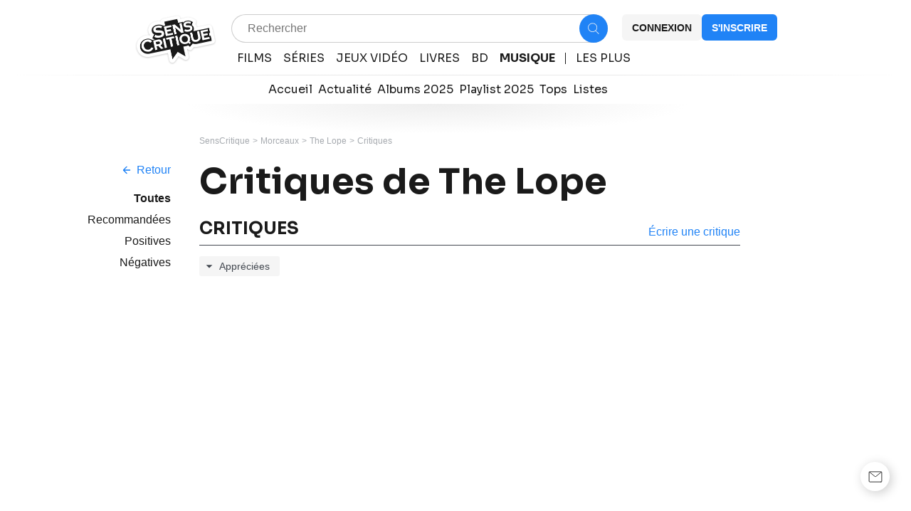

--- FILE ---
content_type: application/javascript; charset=UTF-8
request_url: https://www.senscritique.com/_next/static/chunks/4151.4d25d64c713681f2.js
body_size: 4008
content:
"use strict";(self.webpackChunk_N_E=self.webpackChunk_N_E||[]).push([[4151,6825,6733],{74151:function(e,t,r){r.r(t),r.d(t,{default:function(){return eo}});var i=r(85893),n=r(45697),l=r.n(n),o=r(67294),a=r(41686),d=r(25961),s=r(46710),c=r(5152),u=r.n(c),p=r(32721),h=r(39669),g=r(33800),m=r(78136),v=r(61385),x=r(99060),b=r(46437),f=r(16664),w=r(11163),y=r(98737),j=r(89755),P=r.n(j),k=r(76825),Z=r(64472);let C=u()(()=>r.e(1810).then(r.bind(r,11810)),{loadableGenerated:{webpack:()=>[11810]}}),I=(0,a.ZP)(k.default).withConfig({componentId:"sc-b2c19b3a-0"})(["margin-top:",";min-width:192px;& > div > div{padding:",";}"],e=>{let{theme:t}=e;return t.gap.s},e=>{let{theme:t}=e;return t.gap.l}),S=a.ZP.div.withConfig({componentId:"sc-b2c19b3a-1"})(["min-height:42px;align-items:center;display:grid;grid-template-columns:max-content 1fr;height:100%;cursor:pointer;@media ","{padding:"," ",";min-height:28px;","{display:none;}&:hover{","{display:block;}}}"],e=>{let{theme:t}=e;return t.device.mobile},e=>{let{theme:t}=e;return t.gap.xs},e=>{let{theme:t}=e;return t.gap.ms},I,I),R=(0,a.ZP)(g.Z).withConfig({componentId:"sc-b2c19b3a-2"})(["display:flex;"]),L=a.ZP.div.withConfig({componentId:"sc-b2c19b3a-3"})([""," display:grid;grid-gap:",";"," @media ","{grid-gap:0;padding:0;}"],e=>{let{theme:t,withBackground:r}=e;return r?"background-color: ".concat(t.colors.greyWildSand,";"):""},e=>{let{theme:t}=e;return t.gapLayout.s},e=>{let{theme:t,withBackground:r}=e;return r?"margin: 0 -".concat(t.gap.large,";"):""},e=>{let{theme:t}=e;return t.device.desktop}),A=(0,a.ZP)(L).withConfig({componentId:"sc-b2c19b3a-4"})(["grid-gap:",";padding:0 0 0 ",";opacity:0;animation:0.2s "," forwards;animation:",";"],e=>{let{theme:t}=e;return t.gap.m},e=>{let{theme:t}=e;return t.gap.extraLarge},x.VA,e=>{let{isSectionOpen:t}=e;return t?(0,a.iv)([".5s "," forwards"],x.IZ):(0,a.iv)([".2s "," forwards"],x.VA)}),D=(0,a.ZP)(h.Bj).withConfig({componentId:"sc-b2c19b3a-5"})(["align-items:center;color:",";display:flex;justify-content:space-between;text-transform:uppercase;width:100%;@media ","{justify-content:initial;}"],e=>{let{theme:t,dark:r}=e;return r?t.colors.white:t.colors.greyCodRay},e=>{let{theme:t}=e;return t.device.desktop}),O=a.ZP.span.withConfig({componentId:"sc-b2c19b3a-6"})(["display:flex;justify-content:flex-end;width:100%;@media ","{display:inline-block;margin-left:",";}"],e=>{let{theme:t}=e;return t.device.desktop},e=>{let{theme:t}=e;return t.gap.xs}),T=(0,a.ZP)(h.Bj).withConfig({componentId:"sc-b2c19b3a-7"})(["border-bottom:2px solid ",";padding:"," 0;display:flex;align-items:center;& > span{height:22px;margin-top:-1px;margin-left:2px;}@media ","{color:",";padding:"," ",";border-radius:",";width:100%;&:hover{background-color:",";}}"],e=>{let{theme:t,universe:r,isActive:i}=e;return i?t.colors.universes[r]||t.colors.greenSpring:"transparent"},e=>{let{theme:t}=e;return t.gap.xs},e=>{let{theme:t}=e;return t.device.desktop},e=>{let{theme:t,dark:r}=e;return r?t.colors.white:t.colors.greyCodRay},e=>{let{theme:t}=e;return t.gap.ms},e=>{let{theme:t}=e;return t.gap.l},e=>{let{theme:t}=e;return t.radius.m},e=>{let{theme:t}=e;return t.colors.greyWildSand}),z=a.ZP.div.withConfig({componentId:"sc-b2c19b3a-8"})(["display:flex;flex-direction:column;"]),E=a.ZP.div.withConfig({componentId:"sc-b2c19b3a-9"})(["border:1px solid ",";margin:",";width:20px;"],e=>{let{theme:t}=e;return t.colors.greyCodRay},e=>{let{theme:t,isMobile:r}=e;return r?"".concat(t.gap.xxl," ").concat(t.gap.xl," 25px 0"):"0 ".concat(t.gap.ms," ").concat(t.gap.l," 0")}),W=a.ZP.div.withConfig({componentId:"sc-b2c19b3a-10"})(["display:block;width:100%;a{width:100%;color:",";}"],e=>{let{theme:t}=e;return t.colors.greyCodRay});var M=e=>{var t;let{current:r,dark:n,label:l=null,itemKey:a,universes:c,url:u}=e,{t:h}=(0,s.$G)("common"),x=(0,w.useRouter)(),{isMobile:j,isMobileSmall:k,isMobileExtraSmall:M,isTablet:_}=(0,o.useContext)(m.I),N=(0,Z.Z)(),[V,B]=(0,o.useState)(r),[F,U]=(0,o.useState)(!1),q=c.find(e=>e.label===l),H=a===b.cz.MORE;(0,o.useEffect)(()=>{V&&U(!0)},[V]);let G=!1;(j||M||k||_||N&&window.innerWidth<=v.a.tablet)&&(G=!0);let K=(e,t)=>{e.gtmLabel&&(0,p.bq)({event:e.gtmLabel,universe:t?(0,f.D)(t):""})},X=()=>(0,i.jsxs)(z,{children:[H&&j?(0,i.jsx)(E,{}):null,(0,i.jsx)(D,{as:"span",dark:n,"data-testid":"navigation-item",weight:r?"bold":"normal",children:l})]});return(0,i.jsxs)(i.Fragment,{children:[(0,i.jsxs)(S,{onClick:j?()=>{B(!V)}:()=>{},children:[u&&(!j||H&&j)?(0,i.jsx)(g.Z,{href:u,children:(0,i.jsx)(X,{})}):(0,i.jsx)(X,{}),(0,i.jsxs)("div",{children:[(0,i.jsx)(d.p,{lessThan:"mobile",children:(0,i.jsx)(O,{children:(0,i.jsx)(C,{rotateDeg:V?0:-90})})}),!G&&N&&(null==q?void 0:q.subItems)&&(0,i.jsx)(I,{height:16,children:(0,i.jsxs)(L,{children:[q&&!H?(0,i.jsx)(W,{children:(null==q?void 0:q.url)?(0,i.jsx)(g.Z,{href:null==q?void 0:q.url,children:(0,i.jsx)(T,{as:"span",children:h("header.home",{universe:""}).trim()})}):null}):null,q.subItems.map(e=>(0,i.jsx)(W,{children:(0,i.jsx)(g.Z,{href:e.url,children:(0,i.jsxs)(T,{as:"a",href:e.url,isActive:!1,weight:"CANALVOD"===e.label?"semiBold":"normal",onClick:()=>{K(e,q.subtypeId)},children:[e.label,"CANALVOD"===e.label?(0,i.jsx)("span",{children:(0,i.jsx)(P(),{src:"/sponso/logo_canalvod_mobile.png",width:22,height:22,objectFit:"cover",alt:"Liste Canal VOD"})}):null]})})},e.label))]})})]})]}),j&&G&&F&&(null==q?void 0:null===(t=q.subItems)||void 0===t?void 0:t.length)?(0,i.jsxs)(A,{withBackground:!0,isSectionOpen:V,children:[(null==q?void 0:q.url)?(0,i.jsx)(R,{href:q.url,weight:"normal",children:(0,i.jsx)(T,{as:"span",weight:q.url===x.asPath?"bold":"normal",isActive:q.url===x.asPath,universe:q.subtypeId?(0,f.D)(q.subtypeId):void 0,children:h("header.home",{universe:""}).trim()})},q.label):null,q.subItems.map(e=>{let t=x.asPath.includes("sorties-cinema")?e.url.includes("sorties-cinema"):(0,y.Hu)(x.asPath)===e.url,r="CANALVOD"===e.label,n=t?"bold":"normal";return r&&(n="semiBold"),(0,i.jsx)(R,{href:e.url,weight:"normal",children:(0,i.jsxs)(T,{as:"span",weight:n,isActive:t,universe:q.subtypeId?(0,f.D)(q.subtypeId):void 0,onClick:()=>K(e,q.subtypeId),children:[e.label,r?(0,i.jsx)("span",{children:(0,i.jsx)(P(),{src:"/sponso/logo_canalvod_mobile.png",width:22,height:22,objectFit:"cover",alt:"Liste Canal VOD"})}):null]})},e.label)})]}):null]})},_=r(75829),N=r(37913);let V=a.ZP.div.withConfig({componentId:"sc-ed4f49c6-0"})(["display:flex;flex-direction:column;width:100%;@media ","{flex-direction:row;padding-top:0;width:initial;gap:",";}"],e=>{let{theme:t}=e;return t.device.desktop},e=>{let{theme:t}=e;return t.gap.xs}),B=a.ZP.div.withConfig({componentId:"sc-ed4f49c6-1"})(["position:relative;@media ","{margin-bottom:0;}"],e=>{let{theme:t}=e;return t.device.desktop}),F=a.ZP.div.withConfig({componentId:"sc-ed4f49c6-2"})(["width:1px;background-color:",";margin:",";"],e=>{let{theme:t,dark:r}=e;return r?t.colors.greyWildSand:t.colors.greyCodRay},e=>{let{theme:t}=e;return t.gap.s}),U=a.ZP.div.withConfig({componentId:"sc-ed4f49c6-3"})(["display:flex;flex-direction:column;position:relative;width:100%;@media ","{width:initial;}"],e=>{let{theme:t}=e;return t.device.desktop});var q=e=>{let{currentUniverse:t=null,dark:r=!1,universes:n,isSticky:l=!1,hasStickyDark:a=!1}=e,d=(0,w.useRouter)(),{isMobile:s}=(0,o.useContext)(m.I),c=(0,y.l0)(t),u=(0,N.T)(n,d.asPath);return(0,i.jsx)(U,{children:(0,i.jsx)(V,{"aria-label":"Menu de la navigation",children:n.map(e=>(0,i.jsxs)(o.Fragment,{children:[e.key!==b.cz.MORE||s?null:(0,i.jsx)(F,{dark:r&&!l||r&&a&&!l||l&&a}),(0,i.jsx)(B,{children:(0,i.jsx)(M,{current:!!(t&&c&&"subtypeId"in e&&_.Cr[c].id===e.subtypeId||d.asPath===e.url||e.key===b.cz.MORE&&u),dark:r&&!l||r&&a&&!l||l&&a,label:e.label,itemKey:e.key,universes:n,url:e.url})})]},e.label))})})},H=r(1790),G=r(65084);let K=(e,t,r)=>{(0,o.useEffect)(()=>{var i,n;(null==e?void 0:null===(i=e.current)||void 0===i?void 0:i.clientWidth)>=(null==e?void 0:null===(n=e.current)||void 0===n?void 0:n.scrollWidth)?(t(!1),r(!1)):(t(!0),r(!0))},[t,r,e])},X=(e,t,r,i)=>{var n,l,o,a;r((null==e?void 0:null===(n=e.current)||void 0===n?void 0:n.scrollLeft)+i>0),t(!((null==e?void 0:null===(l=e.current)||void 0===l?void 0:l.scrollWidth)<=(null==e?void 0:null===(o=e.current)||void 0===o?void 0:o.clientWidth)+((null==e?void 0:null===(a=e.current)||void 0===a?void 0:a.scrollLeft)+i)))};var Y=r(58478),$=(e,t)=>e?t?Y.ZP.colors.white:Y.ZP.colors.greyIron:t?Y.ZP.colors.black:Y.ZP.colors.greyIron;let J=e=>{let{active:t,dark:r,height:n,width:l}=e;return(0,i.jsx)("svg",{fill:"none",height:n,viewBox:"0 0 9 16",width:l,xmlns:"http://www.w3.org/2000/svg",children:(0,i.jsx)("path",{clipRule:"evenodd",d:"M0.944445 0L8.5 7.75L0.944445 15.5L0 14.5159L6.49306 7.75L0 0.984127",fill:$(r,t),fillRule:"evenodd"})})};J.propTypes={active:l().bool,dark:l().bool,height:l().number,width:l().number},J.defaultProps={active:!1,dark:!1,height:15.5,width:8.5};let Q=o.memo(J),ee=a.ZP.div.withConfig({componentId:"sc-fe3f64e1-0"})(["align-items:center;justify-content:flex-start;width:100%;"]),et=a.ZP.div.withConfig({componentId:"sc-fe3f64e1-1"})(["align-items:center;display:grid;flex-direction:row;max-width:100%;@media ","{display:flex;}"],e=>{let{theme:t}=e;return t.device.desktop}),er=a.ZP.div.withConfig({componentId:"sc-fe3f64e1-2"})(["align-items:flex-start;display:flex;flex-direction:column;scroll-behavior:smooth;width:100%;@media ","{align-items:center;flex-direction:row;margin:",";padding-bottom:",";}"],e=>{let{theme:t}=e;return t.device.desktop},e=>{let{theme:t,withScroll:r}=e;return"0 ".concat(r?t.gap.xs:0," 0 ").concat(r?t.gap.s:0)},e=>{let{inUniverse:t,isSticky:r,theme:i}=e;return t||r?0:i.gap.l}),ei=a.ZP.div.withConfig({componentId:"sc-fe3f64e1-3"})(["border:1px solid ",";height:14px;margin-right:",";"],e=>{let{theme:t}=e;return t.colors.greenSpring},e=>{let{theme:t}=e;return t.gap.xl}),en=a.ZP.div.withConfig({componentId:"sc-fe3f64e1-4"})(["cursor:pointer;display:flex;text-align:center;transform:",";"],e=>{let{shouldRotate:t}=e;return t?"rotate(180deg)":"rotate(0deg)"}),el=e=>{var t;let{currentUniverse:r,universes:n,sections:l,dark:a,withScroll:s,isSticky:c,hasStickyDark:u}=e,{isMobile:p,isServer:h,isTablet:g}=(0,o.useContext)(m.I),[x,b]=(0,o.useState)(!0),[f,y]=(0,o.useState)(!1),[j,P]=(0,o.useState)(!1),[k,Z]=(0,o.useState)(!1),C=(0,o.useRef)(),I=(0,w.useRouter)(),S=(0,N.T)(n,I.asPath);K(C,e=>P(e),e=>Z(e));let R=e=>{X(C,e=>b(e),e=>y(e),e),C&&(C.current.scrollLeft+=e)},L=!1;return(p||g||!h&&(null===(t=window)||void 0===t?void 0:t.innerWidth)<=v.a.tablet)&&(L=!0),(0,i.jsx)(ee,{children:(0,i.jsxs)(et,{children:[s&&k?(0,i.jsx)(d.p,{greaterThanOrEqual:"mobile",children:(0,i.jsx)(en,{onClick:()=>R(-200),shouldRotate:!0,children:(0,i.jsx)(Q,{active:f,dark:a})})}):null,(0,i.jsx)(d.p,{greaterThan:"tablet",children:(0,i.jsxs)(er,{ref:C,withScroll:s,inUniverse:r||S,isSticky:c,children:[(0,i.jsx)(q,{currentUniverse:r,dark:a,universes:n,isSticky:c,hasStickyDark:u})," ",(null==l?void 0:l.length)?(0,i.jsx)(ei,{}):null]})}),L?(0,i.jsx)(er,{children:(0,i.jsx)(q,{currentUniverse:r,dark:a,forceAllUniverses:!0,universes:n,isSticky:c})}):null,(null==l?void 0:l.length)?(0,i.jsx)(q,{dark:a,rightNavigation:!0,universes:l,isSticky:c}):null,s&&j?(0,i.jsx)(d.p,{greaterThanOrEqual:"mobile",children:(0,i.jsx)(en,{onClick:()=>R(200),children:(0,i.jsx)(Q,{active:x,dark:a})})}):null]})})};el.propTypes={currentUniverse:l().string,dark:l().bool,sections:H.i.isRequired,universes:G.b.isRequired,withScroll:l().bool,isSticky:l().bool,hasStickyDark:l().bool},el.defaultProps={currentUniverse:null,dark:!1,withScroll:!1,isSticky:!1,hasStickyDark:!1};var eo=el},76825:function(e,t,r){r.r(t),r.d(t,{WrapperTooltip:function(){return h}});var i=r(85893);r(67294);var n=r(41686),l=r(25961),o=r(65250),a=r(99060),d=r(58478);let s=(0,n.iv)(["height:auto;width:100%;&:before{background-color:",";content:'';display:block;height:","px;",";position:absolute;"," transform:translate(-50%,-50%) rotate(45deg);width:","px;}"],e=>{let{dark:t}=e;return t?d.ZP.colors.greyCodRay:d.ZP.colors.white},e=>{let{arrowSize:t}=e;return t},e=>{let{topRight:t}=e;return t?"right: 7.5%":"left: 50%"},e=>{let{arrowSize:t,top:r}=e;return r?"bottom: -".concat(t,"px;"):"top: 0;"},e=>{let{arrowSize:t}=e;return t}),c=(0,n.iv)(["background-color:transparent;height:auto;",";padding:0;padding-",":",";position:absolute;",":",";transform:translateX(-50%);width:",";z-index:",";"],e=>{let{topRight:t}=e;return t?"left: -".concat(d.ZP.gapLayout.xxl):"left: 50%"},e=>{let{top:t}=e;return t?"bottom":"top"},e=>{let{size:t}=e;return"s"===t?d.ZP.gap.xl:d.ZP.layout.gutter},e=>{let{top:t}=e;return t?"bottom":"top"},e=>{let{height:t,topRight:r}=e;return r?d.ZP.lineHeight.mobile:"".concat(t,"px")},e=>{let{topRight:t}=e;return t?"223px":"fit-content"},d.ZP.elevation.modal),u=n.ZP.div.withConfig({componentId:"sc-91dfbe61-0"})([""," @media ","{","}"],e=>{let{noMobileFullScreen:t,topRight:r,top:i,height:l}=e;return t?c:(0,n.iv)(["background:",";height:100%;justify-content:center;",";",";position:",";",":",";width:",";z-index:",";"],r?"transparent":d.ZP.colors.greyCodRay.addAlpha(.4),r?"right: -".concat(d.ZP.gap.m):"left: 0",r?"padding-top: ".concat(d.ZP.gapLayout.xl):"",r?"absolute":"fixed",i?"bottom":"top",r?"".concat(l,"px"):0,r?"223px":"100%",d.ZP.elevation.modal)},d.ZP.device.tablet,c),p=n.ZP.div.withConfig({componentId:"sc-91dfbe61-1"})(["animation:"," 300ms ease-in-out forwards;background-color:",";"," "," box-shadow:0px 0px 24px rgba(90,95,101,0.1);height:auto;opacity:0;margin:0 auto;pointer-events:none;position:relative;transform:translateY(","30px);width:100%;@media ","{"," ","}"],e=>{let{top:t}=e;return t?a.xc:a.cK},e=>{let{dark:t}=e;return t?d.ZP.colors.greyCodRay:d.ZP.colors.white},e=>{let{size:t}=e;return"border-radius: ".concat("s"===t?d.ZP.radius.sm:d.ZP.radius.ml,";")},e=>{let{topRight:t}=e;return t?"border-radius: ".concat(d.ZP.radius.mxl,";"):""},e=>{let{top:t}=e;return t?"-":""},d.ZP.device.tablet,e=>{let{size:t}=e;return"border-radius: ".concat("s"===t?d.ZP.radius.sm:d.ZP.radius.ml,";")},e=>{let{topRight:t}=e;return t?"border-radius: ".concat(d.ZP.radius.mxl,";"):""}),h=n.ZP.div.withConfig({componentId:"sc-91dfbe61-2"})([""," padding:",";top:0;",";@media ","{","}"],e=>{let{noMobileFullScreen:t}=e;return t?s:"\n          display: grid;\n          height: 100%;\n          width: 100%;\n          left: 0;\n        "},e=>{let{size:t}=e;return"s"===t?d.ZP.gap.ms:d.ZP.gap.large},e=>{let{dark:t,topRight:r}=e;return r?"&:before {\n    background-color: ".concat(t?d.ZP.colors.greyCodRay:d.ZP.colors.white,";\n    content: '';\n    display: block;\n    height: ").concat(e=>{let{arrowSize:t}=e;return t},"px;\n    position: absolute;\n    right: 7.5%;\n    top: 0;\n    transform: translate(-50%, -50%) rotate(45deg);\n    width: 14px;\n  }"):""},d.ZP.device.tablet,s),g=n.ZP.div.withConfig({componentId:"sc-91dfbe61-3"})(["align-items:center;background-color:",";border-radius:",";cursor:pointer;display:flex;justify-content:center;position:absolute;right:0;top:0;margin:",";padding:",";pointer-events:all;"],d.ZP.colors.greyCodRay,d.ZP.radius.round,d.ZP.gap.l,d.ZP.gap.s);t.default=e=>{let{children:t,className:r,dark:n=!1,height:a=120,top:s=!1,topRight:c=!1,onClose:m,size:v="m",noMobileFullScreen:x=!1,noMobileCloseButton:b=!1}=e,f="s"===v?"5":"14";return(0,i.jsx)(u,{className:r,"data-testid":"tooltip",height:a,topRight:c,size:v,top:s,noMobileFullScreen:x,children:(0,i.jsxs)(p,{dark:n,topRight:c,top:s,size:v,children:[(0,i.jsx)(h,{arrowSize:f,dark:n,"data-testid":"tooltip-children",topRight:c,top:s,noMobileFullScreen:x,size:v,children:t}),c||b?null:(0,i.jsx)(l.p,{lessThan:"mobile",children:(0,i.jsx)(g,{"data-testid":"tooltip-cross",onClick:m,children:(0,i.jsx)(o.default,{color:d.ZP.colors.white})})})]})})}},37913:function(e,t,r){r.d(t,{T:function(){return l}});var i=r(46437),n=r(98737);let l=(e,t)=>{var r,l,o;return!!(null===(o=e.find(e=>e.key===i.cz.MORE))||void 0===o?void 0:null===(l=o.subItems)||void 0===l?void 0:null===(r=l.find(e=>e.url===(0,n.Hu)(t)))||void 0===r?void 0:r.label)}}}]);

--- FILE ---
content_type: application/javascript; charset=UTF-8
request_url: https://www.senscritique.com/_next/static/chunks/3101.ae57346518c38542.js
body_size: 6729
content:
"use strict";(self.webpackChunk_N_E=self.webpackChunk_N_E||[]).push([[3101,5486],{75625:function(e,t,r){var n=r(85893),o=r(41664),i=r.n(o);r(67294);var a=r(45697),l=r.n(a),s=r(41686),d=r(39669),c=r(69847);let u=(0,s.iv)(["align-items:center;background:transparent;border-radius:",";cursor:",";display:flex;height:",";justify-content:center;line-height:",";max-width:",";opacity:",";padding:",";text-align:center;text-transform:uppercase;width:100%;@media ","{max-width:",";}"],e=>{let{theme:t}=e;return t.radius.m},e=>{let{disabled:t}=e;return t?"default":"pointer"},e=>{let{autoHeight:t,size:r,theme:n}=e;return t?"auto":n.buttonSize[r].height},e=>{let{theme:t}=e;return t.lineHeight.s},e=>{let{fullWidthMobile:t,noMaxWidth:r,size:n,theme:o}=e;return t||r?"100%":o.buttonSize[n].width},e=>{let{disabled:t}=e;return t?.3:1},e=>{let{theme:t}=e;return"0 ".concat(t.gap.l)},e=>{let{theme:t}=e;return t.device.tablet},e=>{let{noMaxWidth:t,size:r,theme:n}=e;return t?"none":n.buttonSize[r].width}),h=s.ZP.button.withConfig({componentId:"sc-855bde70-0"})([""," background-color:",";border:"," solid ",";color:",";width:",";&:hover{border-width:",";}span{color:",";}span.hoverText{display:none;}@media ","{&:hover span.hoverText{display:",";}&:hover span.currentText{display:",";}}"],u,e=>{let{backgroundColor:t}=e;return t},e=>{let{noBorder:t,theme:r}=e;return t?0:r.border.s},e=>{let{theme:t,white:r,isPremium:n}=e;return r||n?"".concat(t.colors.white,"4D"):"".concat(t.colors.black,"4D")},e=>{let{theme:t,white:r}=e;return r?t.colors.greyWildSand:t.colors.greyCodRay},e=>{let{fullWidthMobile:t}=e;return t?"100%":"auto"},e=>{let{noBorder:t,theme:r}=e;return t?0:r.border.ms},e=>{let{theme:t,white:r}=e;return r?t.colors.white:t.colors.greyCodRay},e=>{let{theme:t}=e;return t.device.tablet},e=>{let{textOnHover:t}=e;return t?"flex":"none"},e=>{let{textOnHover:t}=e;return t?"none":"flex"}),p=s.ZP.button.withConfig({componentId:"sc-855bde70-1"})([""," background-color:",";border:",";display:flex;gap:",";span{align-items:center;color:",";display:flex;}span.hoverText{display:none;}&:hover{border:"," solid ",";}"],u,e=>{let{theme:t}=e;return t.colors.blueDodger},e=>{let{theme:t}=e;return"".concat(t.border.ms," solid ").concat(t.colors.blueDodger)},e=>{let{theme:t}=e;return t.gap.s},e=>{let{theme:t}=e;return t.colors.white},e=>{let{noBorder:t,theme:r}=e;return t?0:r.border.ms},e=>{let{theme:t}=e;return t.colors.blueDodgerDark}),g=s.ZP.button.withConfig({componentId:"sc-855bde70-2"})([""," background-color:",";border:"," solid ",";span{color:",";}"],u,e=>{let{theme:t}=e;return t.colors.greyCodRay},e=>{let{noBorder:t,theme:r}=e;return t?0:r.border.s},e=>{let{theme:t}=e;return t.colors.greyCodRay},e=>{let{theme:t}=e;return t.colors.white}),f=s.ZP.button.withConfig({componentId:"sc-855bde70-3"})([""," gap:",";background-color:",";border:"," solid ",";span{color:",";}"],u,e=>{let{theme:t}=e;return t.gap.xs},e=>{let{theme:t}=e;return t.colors.white},e=>{let{noBorder:t,theme:r}=e;return t?0:r.border.s},e=>{let{theme:t}=e;return t.colors.blueDodger},e=>{let{theme:t}=e;return t.colors.blueDodger}),m=(0,s.ZP)(p).withConfig({componentId:"sc-855bde70-4"})([""," background-color:",";border:"," solid ",";position:relative;span{color:",";}"],u,e=>{let{theme:t}=e;return t.colors.facebook},e=>{let{noBorder:t,theme:r}=e;return t?0:r.border.s},e=>{let{theme:t}=e;return t.colors.blueDodger},e=>{let{theme:t}=e;return t.colors.white}),b=s.ZP.button.withConfig({componentId:"sc-855bde70-5"})([""," background-color:",";border:"," solid ",";white-space:nowrap;span{color:",";}"],u,e=>{let{theme:t}=e;return t.colors.white},e=>{let{theme:t}=e;return t.border.s},e=>{let{theme:t}=e;return t.colors.redThunderbird},e=>{let{theme:t}=e;return t.colors.redThunderbird}),x=s.ZP.button.withConfig({componentId:"sc-855bde70-6"})([""," background-color:",";padding:0 0;span{color:",";}"],u,e=>{let{theme:t}=e;return t.colors.nikonRed},e=>{let{theme:t}=e;return t.colors.white}),y=s.ZP.button.withConfig({componentId:"sc-855bde70-7"})([""," background-color:",";padding:0 0;span{color:",";}"],u,e=>{let{theme:t}=e;return t.colors.premium},e=>{let{theme:t}=e;return t.colors.white}),v=s.ZP.button.withConfig({componentId:"sc-855bde70-8"})([""," background-color:",";border:"," solid ",";padding:0 0;span{color:",";}"],u,e=>{let{theme:t}=e;return t.colors.greyDark},e=>{let{theme:t}=e;return t.border.s},e=>{let{theme:t}=e;return t.colors.white},e=>{let{theme:t}=e;return t.colors.white}),w=s.ZP.div.withConfig({componentId:"sc-855bde70-9"})(["left:20px;position:absolute;"]),k=s.ZP.button.withConfig({componentId:"sc-855bde70-10"})([""," background-color:",";border-radius:",";padding:0;width:",";"],u,e=>{let{theme:t}=e;return t.colors.blueDodger},e=>{let{theme:t}=e;return t.radius.round},e=>{let{size:t,theme:r}=e;return r.buttonSize[t].width}),C=(0,s.ZP)(d.bZ).withConfig({componentId:"sc-855bde70-11"})(["display:none;"]),j=e=>{let t,{action:r,autoHeight:o,backgroundColor:a,children:l,className:s,dataAttributes:u,disabled:Z,fullWidthMobile:I,href:P,icon:S,isPremium:F,noBorder:D,noMaxWidth:z,onClick:R,size:q,target:B,textOnHover:L,type:T,weight:Y,white:O}=e,A={...u||{},as:P?"a":"button",autoHeight:o,backgroundColor:a,className:s,"data-testid":"button",disabled:Z,fullWidthMobile:I,href:P,target:B,isPremium:F,noBorder:D,noMaxWidth:z,onClick:Z?null:R,size:q,textOnHover:L,type:T,white:O};t=Y||"semiBold";let H=null;switch(r){case c.Z.primary:H=(0,n.jsxs)(h,{...A,children:[(0,n.jsx)(d.bZ,{as:"span",className:"currentText",backgroundColor:a,size:"s",type:O||F?"white":"default",weight:t,children:l}),(0,n.jsx)(C,{as:"span",className:"hoverText",size:"s",weight:t,children:L}),S||null]});break;case c.Z.tertiary:H=(0,n.jsxs)(p,{...A,children:[(0,n.jsx)(d.bZ,{as:"span",size:"s",weight:t,children:l}),S||null]});break;case c.Z.quaternary:H=(0,n.jsx)(g,{...A,children:(0,n.jsx)(d.bZ,{as:"span",size:"s",weight:t,children:l})});break;case c.Z.quinary:H=(0,n.jsxs)(f,{...A,children:[(0,n.jsx)(d.bZ,{as:"span",size:"s",weight:t,children:l}),S||null]});break;case c.Z.facebook:H=(0,n.jsxs)(m,{...A,children:[(0,n.jsx)(w,{children:S}),(0,n.jsx)(d.bZ,{as:"span",size:"s",weight:"semiBold",children:l})]});break;case c.Z.round:H=(0,n.jsx)(k,{...A,children:l});break;case c.Z.dangerousActionButton:H=(0,n.jsx)(b,{...A,"data-testid":"dangerous-action-button",children:(0,n.jsx)(d.bZ,{as:"span",size:q,weight:t,children:l})});break;case c.Z.nikon:H=(0,n.jsx)(x,{...A,children:(0,n.jsx)(d.bZ,{as:"span",size:"s",weight:"semiBold",children:l})});break;case c.Z.premium:H=(0,n.jsx)(y,{...A,children:(0,n.jsx)(d.bZ,{as:"span",size:"s",weight:"semiBold",children:l})});break;case c.Z.premiumDark:H=(0,n.jsx)(v,{...A,children:(0,n.jsx)(d.bZ,{as:"span",size:"s",weight:"semiBold",children:l})});break;default:H=(0,n.jsx)(j,{...A,children:l})}return P?(0,n.jsx)(i(),{href:P,prefetch:!1,legacyBehavior:!0,children:H}):H};j.propTypes={action:l().oneOf(["dangerousActionButton","facebook","nikon","premium","premiumDark","primary","quaternary","quinary","tertiary","round"]),autoHeight:l().bool,backgroundColor:l().string,children:l().node.isRequired,className:l().string,dataAttributes:l().shape({"data-rel":l().string,"data-sc-id":l().number}),disabled:l().bool,fullWidthMobile:l().bool,href:l().string,icon:l().node,isPremium:l().bool,noBorder:l().bool,noMaxWidth:l().bool,onClick:l().func,size:l().oneOf(["xxs","xs","s","m","l","xl","xxl","large","nikon","community","round","premium","premiumDark","sponso","contest"]),target:l().string,textOnHover:l().string,type:l().oneOf(["button","reset","submit"]),weight:l().string,white:l().bool},j.defaultProps={action:"primary",autoHeight:!1,backgroundColor:"transparent",className:"",dataAttributes:{},disabled:!1,fullWidthMobile:!1,href:null,icon:null,isPremium:!1,noBorder:!1,noMaxWidth:!1,onClick:null,size:"m",target:"_self",textOnHover:null,type:"button",weight:null,white:!1},t.Z=j},9766:function(e,t,r){r.r(t),r.d(t,{default:function(){return eo}});var n=r(85893),o=r(41686),i=r(46437),a=r(16664),l=r(67294),s=r(89755),d=r.n(s),c=r(41664),u=r.n(c),h=r(74151),p=r(5152),g=r.n(p),f=r(63347),m=r(75625),b=r(79167),x=r(46710),y=r(14516),v=r(2407);let w=g()(()=>Promise.all([r.e(6810),r.e(7838)]).then(r.bind(r,26810)),{loadableGenerated:{webpack:()=>[26810]},loading:f.R}),k=g()(()=>r.e(4666).then(r.bind(r,94666)),{loadableGenerated:{webpack:()=>[94666]},loading:f.R}),C=o.ZP.div.withConfig({componentId:"sc-c1aa76e0-0"})(["display:flex;align-items:center;"]),j=(0,o.ZP)(m.Z).withConfig({componentId:"sc-c1aa76e0-1"})(["border:"," solid ",";&:hover{border:"," solid ",";}"],e=>{let{theme:t}=e;return t.border.ms},e=>{let{backgroundColor:t}=e;return t},e=>{let{theme:t}=e;return t.border.ms},e=>{let{dark:t,theme:r}=e;return r.colors[t?"greyWildSand":"greyCodRay"].addAlpha(.3)});var Z=e=>{var t;let{dark:r=!1,hasStickyDark:i=!1}=e,{t:a}=(0,x.$G)("common"),s=(0,o.Fg)(),{me:d}=(0,l.useContext)(y.i),c=d?"/".concat(d.username):"",{setModalType:u,signOut:h,setAuthModalTriggerAction:p}=(0,l.useContext)(v.V);return(0,n.jsx)(C,{children:d?(0,n.jsxs)(n.Fragment,{children:[(0,n.jsx)(k,{dark:r||i}),(0,n.jsx)(w,{alt:d.username,href:c,isClickable:!0,isMe:!0,me:d,signOut:h,size:"m",src:null===(t=d.medias)||void 0===t?void 0:t.avatar})]}):(0,n.jsxs)(n.Fragment,{children:[(0,n.jsx)(j,{action:"primary","data-testid":"text-header",backgroundColor:r?s.colors.greyCodRay:s.colors.greyWildSand,white:r,dark:r,noBorder:!0,onClick:()=>{u(b.r.SIGN_IN),p("header")},children:a("header.signIn")}),(0,n.jsx)(m.Z,{action:"tertiary","data-testid":"text-header",onClick:()=>{u(b.r.SIGN_UP),p("header")},children:a("header.signUp")})]})})},I=r(30794),P=r(85486);let S=o.ZP.div.withConfig({componentId:"sc-1402cef5-0"})(["display:grid;grid-template-columns:repeat(4,auto);grid-column-gap:",";max-width:",";align-items:center;"],e=>{let{theme:t}=e;return t.gapLayout.s},e=>{let{theme:t}=e;return t.layout.header}),F=o.ZP.div.withConfig({componentId:"sc-1402cef5-1"})(["border:",";padding:",";border-radius:",";width:40px;height:40px;display:flex;justify-content:center;align-items:center;cursor:pointer;background:",";&:hover{box-shadow:3px 3px 20px 0px rgba(26,26,26,0.1);}"],e=>{let{theme:t,hasStickyDark:r}=e;return"".concat(t.border.s," solid ").concat(r?t.colors.blueDodger:t.colors.greyIron)},e=>{let{theme:t}=e;return t.gap.ms},e=>{let{theme:t}=e;return t.radius.round},e=>{let{theme:t,hasStickyDark:r}=e;return r?t.colors.blueDodger:"transparent"}),D=o.ZP.div.withConfig({componentId:"sc-1402cef5-2"})(["*{gap:",";}"],e=>{let{theme:t}=e;return t.gap.large}),z=o.ZP.a.withConfig({componentId:"sc-1402cef5-3"})(["display:flex;justify-content:center;align-items:center;"]),R=o.ZP.div.withConfig({componentId:"sc-1402cef5-4"})(["max-width:811px;width:100%;"]);var q=e=>{let{currentUniverse:t,dark:r,hasStickyDark:o}=e,[a,s]=(0,l.useState)(!1);return a?(0,n.jsx)(R,{children:(0,n.jsx)(P.default,{onClose:()=>s(!1),isSticky:!0,hasStickyDark:o})}):(0,n.jsxs)(S,{children:[(0,n.jsx)(u(),{href:"/",passHref:!0,prefetch:!1,legacyBehavior:!0,children:(0,n.jsx)(z,{href:"/",children:(0,n.jsx)(d(),{alt:"SensCritique",height:40,layout:"intrinsic",priority:!0,src:"/logo/senscritique-small.png",width:40})})}),(0,n.jsx)(h.default,{currentUniverse:t,dark:r,sections:i.NS,universes:i.L3,isSticky:!0,hasStickyDark:o}),(0,n.jsx)(F,{onClick:()=>s(!0),hasStickyDark:o,children:(0,n.jsx)(I.Z,{color:o?"white":"black"})}),(0,n.jsx)(D,{children:(0,n.jsx)(Z,{hasStickyDark:o})})]})},B=r(33800),L=r(39669),T=r(32721),Y=r(11163),O=r(98737);let A=o.ZP.div.withConfig({componentId:"sc-a5ed8618-0"})(["display:flex;gap:",";align-items:center;padding-top:",";max-width:",";align-self:center;position:relative;margin-left:-",";&:after{content:'';background:radial-gradient(46.3% 46.3% at 50% 0%);background:radial-gradient( 46.3% 46.3% at 50% 0%,"," );display:flex;width:762px;height:90px;justify-content:center;align-items:center;position:absolute;bottom:-90px;left:50%;transform:translateX(-50%);pointer-events:none;}"],e=>{let{theme:t}=e;return t.gapLayout.s},e=>{let{theme:t}=e;return t.gap.xxl},e=>{let{theme:t}=e;return t.layout.header},e=>{let{connected:t,theme:r}=e;return t?r.gapLayout.s:"50px"},e=>{let{dark:t}=e;return t?"\n          #000 0%, rgba(0, 0, 0, 0.00) 100%":"rgba(227, 227, 227, 0.60) 0%, rgba(255, 255, 255, 0.00) 100%"}),H=(0,o.ZP)(B.Z).withConfig({componentId:"sc-a5ed8618-1"})(["padding:",";position:relative;&:after{content:'';display:'block';position:absolute;bottom:0;left:50%;width:100%;height:2px;transform:translateX(-50%) scale(",",1);background:",";transform-origin:50% 50%;transition:transform 0.3s ease;}&:hover:after,&:focus:after{transform:translateX(-50%) scale(1,1);}"],e=>{let{theme:t}=e;return"".concat(t.gap.xs," ").concat(t.gap.xs," ").concat(t.gap.m)},e=>{let{isActive:t}=e;return t?1:0},e=>{let{theme:t,universe:r}=e;return t.colors.universes[r]||t.colors.greenSpring}),N=(0,o.ZP)(L.Bj).withConfig({componentId:"sc-a5ed8618-2"})(["color:",";"],e=>{let{theme:t,dark:r}=e;return r?t.colors.greyWildSand:t.colors.greyCodRay});var E=e=>{let t,{universeHeader:r,dark:o=!1}=e,{t:i}=(0,x.$G)(),{me:s}=(0,l.useContext)(y.i),d=(0,Y.useRouter)();if(!(null==r?void 0:r.subItems))return null;r&&(t=(0,a.D)(r.subtypeId));let c=e=>{e&&(0,T.bq)({event:e,universe:(0,a.D)(r.subtypeId)||"more"})};return(0,n.jsxs)(A,{dark:o,connected:!!(null==s?void 0:s.id),children:[r&&t?(0,n.jsx)(H,{href:r.url,universe:t,isActive:r.url===d.asPath,children:(0,n.jsx)(N,{weight:r.url===d.asPath?"bold":"normal",dark:o,children:i("header.home",{universe:""}).trim()})}):null,(null==r?void 0:r.subItems)&&r.subItems.map(e=>{let r=d.asPath.includes("sorties-cinema")?e.url.includes("sorties-cinema"):(0,O.Hu)(d.asPath)===e.url;return(0,n.jsx)(H,{href:e.url,universe:t,isActive:r,children:(0,n.jsx)(N,{weight:r?"bold":"normal",dark:o,onClick:()=>c(e.gtmLabel),children:e.label})},e.label)})]})},G=r(37913),M=r(25961);let W=o.ZP.div.withConfig({componentId:"sc-16169ff3-0"})(["display:grid;grid-template-columns:",";grid-column-gap:",";grid-row-gap:",";max-width:",";"],e=>{let{isConnected:t}=e;return t?"116px 623px 116px":"116px 529px 1fr"},e=>{let{theme:t}=e;return t.gapLayout.s},e=>{let{theme:t}=e;return t.gap.ms},e=>{let{theme:t}=e;return t.layout.header}),U=o.ZP.div.withConfig({componentId:"sc-16169ff3-1"})(["grid-row:1 / 3;"]),X=o.ZP.div.withConfig({componentId:"sc-16169ff3-2"})(["grid-column:2;"]),_=o.ZP.div.withConfig({componentId:"sc-16169ff3-3"})(["grid-column:2 / 4;grid-row:2;"]),$=o.ZP.div.withConfig({componentId:"sc-16169ff3-4"})(["grid-column:3;*{gap:",";}"],e=>{let{theme:t}=e;return t.gap.xxl}),K=o.ZP.div.withConfig({componentId:"sc-16169ff3-5"})(["display:flex;flex-direction:column;"]);var V=e=>{let{currentUniverse:t,dark:r,isSearch:o,isConnected:l=!1}=e,s=(0,Y.useRouter)(),c=(0,O.l0)(t),p=(0,G.T)(i.L3,s.asPath),g=i.L3.find(e=>p?e.key===i.cz.MORE:e.subtypeId===(0,a.V)(c));return(0,n.jsxs)(K,{children:[(0,n.jsxs)(W,{isConnected:l,children:[(0,n.jsx)(u(),{href:"/",passHref:!0,prefetch:!1,legacyBehavior:!0,children:(0,n.jsx)(U,{children:(0,n.jsx)("a",{href:"/",children:(0,n.jsx)(d(),{alt:"SensCritique",height:72,layout:"intrinsic",priority:!0,src:"/logo/senscritique.png",width:116})})})}),(0,n.jsx)(X,{children:(0,n.jsx)(P.default,{isSearch:o})}),(0,n.jsx)(_,{children:(0,n.jsx)(h.default,{currentUniverse:t,dark:r,sections:i.NS,universes:i.L3})}),(0,n.jsx)($,{children:(0,n.jsx)(Z,{dark:r})})]}),(0,n.jsx)(M.p,{greaterThanOrEqual:"mobile",children:g?(0,n.jsx)(E,{universeHeader:g,dark:r}):null})]})},J=r(78136),Q=r(99060),ee=r(25251);let et=o.ZP.div.withConfig({componentId:"sc-e1495cc5-0"})(["background-color:",";display:flex;align-items:center;justify-content:center;flex-direction:column;width:100%;position:",";padding-top:",";height:",";",";"],e=>{let{theme:t,withBackground:r}=e;return r?t.colors.white:"transparent"},e=>{let{isSticky:t}=e;return t?"fixed":"relative"},e=>{let{theme:t,isSticky:r}=e;return r?0:t.gapLayout.s},e=>{let{isSticky:t}=e;return t?"64px":"auto"},e=>{let{isSticky:t,theme:r,hasHabillage:n,hasStickyDark:i}=e;return t?(0,o.iv)(["left:",";top:0;z-index:",";background:",";box-shadow:3px 3px 20px rgba(26,26,26,0.1);max-width:",";animation:"," 0.3s ease-in-out;"],n?"auto":"0",r.elevation.menu,i?r.colors.black:r.colors.white,n?"1180px":"none",Q.yY):""}),er=o.ZP.div.withConfig({componentId:"sc-e1495cc5-1"})(["width:auto;@media ","{background:",";max-width:160px;position:absolute;width:100%;}"],e=>{let{theme:t}=e;return t.device.desktop},e=>{let{reverse:t}=e;return"linear-gradient(to ".concat(t?"left":"right",",#ffffff 1.61%,rgba(255, 255, 255, 0) 99.01%)")}),en=o.ZP.div.withConfig({componentId:"sc-e1495cc5-2"})(["height:1px;width:100%;max-width:1440px;background:linear-gradient( 90deg,"," );opacity:",";align-self:center;position:absolute;bottom:","px;"],e=>{let{dark:t}=e;return t?"rgba(255, 255, 255, 0), rgba(255, 255, 255, 1), rgba(255, 255, 255, 0)":"\n    rgba(221, 223, 226, 0),\n    rgba(209, 209, 209, 1),\n    rgba(211, 211, 212, 1),\n    rgba(221, 223, 226, 0)"},e=>{let{dark:t}=e;return t?.15:.5},e=>{let{hasUniverse:t}=e;return t?40:0});var eo=e=>{let{bannerRef:t,bannerValidEmailRef:r,currentUniverse:o,dark:s=!1,isSearch:d=!1,me:c=null,withBackground:u=!1,hasStickyDark:h=!1}=e,p=(0,Y.useRouter)(),g=(0,O.l0)(o),f=(0,G.T)(i.L3,p.asPath),m=o||f?146:109,b=i.L3.find(e=>f?e.key===i.cz.MORE:e.subtypeId===(0,a.V)(g)),{searchText:x}=(0,l.useContext)(ee.n),{habillage:y}=(0,l.useContext)(J.I),[v,w]=(0,l.useState)(!1),k=(0,l.useCallback)(()=>{var e,n;if(x)return;let o=(null==t?void 0:null===(e=t.current)||void 0===e?void 0:e.offsetHeight)||0,i=(null==r?void 0:null===(n=r.current)||void 0===n?void 0:n.offsetHeight)||0,a=y?250+m+o+i:m+o+i;w(window.scrollY>a)},[y,x]);return(0,l.useEffect)(()=>(window.addEventListener("scroll",k),()=>{window.removeEventListener("scroll",k)}),[k]),(0,n.jsxs)(n.Fragment,{children:[v?(0,n.jsx)("div",{style:{height:"".concat(m,"px")}}):null,(0,n.jsxs)(et,{"data-testid":"header-desktop",withBackground:u,isSticky:v,hasHabillage:!!y,hasStickyDark:h,children:[u&&(0,n.jsx)(er,{}),v?(0,n.jsx)(q,{currentUniverse:o,dark:s,hasStickyDark:h}):(0,n.jsxs)(n.Fragment,{children:[(0,n.jsx)(V,{currentUniverse:o,dark:s,isConnected:!!(null==c?void 0:c.id),isSearch:d}),(0,n.jsx)(en,{dark:s,hasUniverse:!!b})]})]})]})}},85486:function(e,t,r){r.r(t);var n=r(85893),o=r(46710),i=r(5152),a=r.n(i),l=r(67294),s=r(41686),d=r(148),c=r(25251);let u=a()(()=>Promise.all([r.e(9408),r.e(1153)]).then(r.bind(r,33048)),{loadableGenerated:{webpack:()=>[33048]}}),h=s.ZP.div.withConfig({componentId:"sc-53cb0c24-0"})(["position:relative;width:100%;"]),p=s.ZP.form.withConfig({componentId:"sc-53cb0c24-1"})(["align-items:center;display:flex;gap:",";position:relative;z-index:",";"],e=>{let{theme:t}=e;return t.gap.large},e=>{let{isOpenSearchBarResults:t,theme:r}=e;return t?r.elevation.modal:r.elevation.internal}),g=s.ZP.div.withConfig({componentId:"sc-53cb0c24-2"})(["background:",";height:100%;left:0;opacity:0.5;position:fixed;top:0;width:100%;z-index:",";"],e=>{let{theme:t}=e;return t.colors.black},e=>{let{theme:t}=e;return t.elevation.menu}),f=s.ZP.div.withConfig({componentId:"sc-53cb0c24-3"})(["width:100%;"]),m=s.ZP.div.withConfig({componentId:"sc-53cb0c24-4"})(["width:","px;"],e=>{let{width:t}=e;return t});t.default=e=>{let{isSearch:t=!1,isSticky:r=!1,onClose:i,hasStickyDark:a=!1}=e,{t:s}=(0,o.$G)("common"),b=(0,l.useRef)(null),[x,y]=(0,l.useState)(0),{autocompleteItems:v,loading:w,handleSubmit:k,isOpenSearchBarResults:C,register:j,onSubmitInput:Z,resetSearch:I,searchText:P,handleKeyDown:S}=(0,l.useContext)(c.n);return(0,l.useEffect)(()=>{b.current&&y(b.current.offsetWidth)},[]),(0,n.jsx)(h,{"data-testid":"header-search-bar",tabIndex:0,children:(0,n.jsxs)(n.Fragment,{children:[P&&!t&&(w||(null==v?void 0:v.length))?(0,n.jsx)(g,{onClick:I}):null,(0,n.jsx)(p,{isOpenSearchBarResults:C,onSubmit:k(Z),children:(0,n.jsx)(f,{ref:b,children:(0,n.jsx)(d.Z,{name:"search",onKeyDown:S,placeholder:s("explorer.placeholder"),register:j("search"),removeFunction:I,content:P,onClose:i,isSticky:r,hasStickyDark:a})})}),C?(0,n.jsx)(m,{width:x,children:(0,n.jsx)(u,{})}):null]})})}},148:function(e,t,r){var n=r(85893),o=r(67294),i=r(41686),a=r(30794),l=r(65250),s=r(33800),d=r(39669),c=r(32721),u=r(46710),h=r(99060),p=r(25251);let g=i.ZP.div.withConfig({componentId:"sc-31d3f706-0"})(["align-items:center;display:flex;height:40px;position:relative;max-width:811px;width:100%;svg{display:block;}",";"],e=>{let{animate:t}=e;return t?(0,i.iv)(["animation:"," 0.3s ease-out;"],h.Ji):""}),f=i.ZP.div.withConfig({componentId:"sc-31d3f706-1"})(["align-items:center;background-color:",";border-radius:",";border:",";display:flex;flex-direction:row;height:40px;width:100%;&:hover{box-shadow:3px 3px 20px 0px rgba(26,26,26,0.1);}"],e=>{let{theme:t}=e;return t.colors.white},e=>{let{radiusSize:t,theme:r}=e;return r.radius[t]},e=>{let{isAutocomplete:t}=e;return t?"":"0.5px solid rgba(0, 0, 0, 0.2)"}),m=i.ZP.input.withConfig({componentId:"sc-31d3f706-2"})(["background-color:",";border:none;color:",";font-family:",";height:100%;margin-left:",";outline:none;width:100%;::placeholder{color:",";}:focus::placeholder{color:transparent;}"],e=>{let{theme:t}=e;return t.colors.white},e=>{let{theme:t}=e;return t.colors.greyCodRay},e=>{let{theme:t}=e;return t.font.system},e=>{let{theme:t}=e;return t.gap.large},e=>{let{theme:t}=e;return t.colors.greyChateau}),b=i.ZP.div.withConfig({componentId:"sc-31d3f706-3"})(["padding:",";border-radius:",";background-color:",";cursor:pointer;position:relative;right:-1px;"],e=>{let{theme:t}=e;return t.gap.l},e=>{let{theme:t}=e;return t.radius.round},e=>{let{theme:t}=e;return t.colors.blueDodger}),x=(0,i.ZP)(d.bZ).withConfig({componentId:"sc-31d3f706-4"})(["cursor:pointer;padding-right:",";"],e=>{let{theme:t}=e;return t.gap.l}),y=i.ZP.div.withConfig({componentId:"sc-31d3f706-5"})(["margin-left:",";padding:",";border-radius:",";border:",";cursor:pointer;background:",";&:hover{box-shadow:3px 3px 20px 0px rgba(26,26,26,0.1);}"],e=>{let{theme:t}=e;return t.gap.l},e=>{let{theme:t}=e;return t.gap.m},e=>{let{theme:t}=e;return t.radius.round},e=>{let{theme:t}=e;return"".concat(t.border.s," solid ").concat(t.colors.greyIron)},e=>{let{theme:t,hasStickyDark:r}=e;return r?t.colors.white:"transparent"});t.Z=e=>{let{name:t,content:r,onChange:d,onKeyDown:h,placeholder:v,radiusSize:w="mxxl",register:k,removeFunction:C,onClose:j,isSticky:Z=!1,hasStickyDark:I=!1}=e,{t:P}=(0,u.$G)(),S=(0,i.Fg)(),{isOpenSearchBarResults:F}=(0,o.useContext)(p.n);return(0,n.jsxs)(g,{"data-testid":"search-bar",animate:!!j,children:[(0,n.jsxs)(f,{radiusSize:w,isAutocomplete:F,children:[(0,n.jsx)(m,{...k||{},autoComplete:"off","data-testid":t,id:t,name:t,type:"text",onChange:e=>{(null==k?void 0:k.onChange)&&k.onChange(e),d&&d(e.target.value)},onKeyDown:h,placeholder:v,autoFocus:Z}),(null==r?void 0:r.length)?(0,n.jsx)(x,{type:"greyChateau",size:"s",onClick:C,children:P("explorer.delete")}):null,(0,n.jsx)(b,{onClick:()=>{(0,c.bq)({event:"explorer-click",label:"explorer-link-click"})},children:(0,n.jsx)(s.Z,{href:(null==r?void 0:r.length)?"/search?page=1&query=".concat(r):"/search",children:(0,n.jsx)(a.Z,{color:S.colors.greyWildSand})})})]}),j?(0,n.jsx)(y,{onClick:j,hasStickyDark:I,children:(0,n.jsx)(l.default,{color:S.colors.greyCodRay,height:19,width:20})}):null]})}},69847:function(e,t){t.Z=Object.freeze({dangerousActionButton:"dangerousActionButton",default:"default",facebook:"facebook",nikon:"nikon",premium:"premium",premiumDark:"premiumDark",primary:"primary",quaternary:"quaternary",quinary:"quinary",round:"round",tertiary:"tertiary",quinary:"quinary"})},30794:function(e,t,r){var n=r(85893),o=r(67294),i=r(58478);let a=o.memo(e=>{let{color:t=i.ZP.colors.greyCodRay,height:r=16,width:o=16}=e;return(0,n.jsx)("svg",{fill:"none",height:r,viewBox:"0 0 24 24",width:o,xmlns:"http://www.w3.org/2000/svg",children:(0,n.jsx)("path",{clipRule:"evenodd",d:"M9.92044 0.556335C4.55932 0.556335 0.182007 4.77726 0.182007 10.022C0.182007 15.2668 4.55932 19.4877 9.92044 19.4877C12.2173 19.4877 14.3335 18.713 16.0023 17.4149L22.3643 23.587C22.6022 23.8178 22.982 23.812 23.2128 23.5742C23.4435 23.3363 23.4377 22.9565 23.1999 22.7257L16.9048 16.6185C18.6077 14.9163 19.6589 12.5921 19.6589 10.022C19.6589 4.77726 15.2816 0.556335 9.92044 0.556335ZM1.38201 10.022C1.38201 5.47401 5.18753 1.75634 9.92044 1.75634C14.6534 1.75634 18.4589 5.47401 18.4589 10.022C18.4589 14.57 14.6534 18.2877 9.92044 18.2877C5.18753 18.2877 1.38201 14.57 1.38201 10.022Z",fill:t,fillRule:"evenodd"})})});t.Z=a},1790:function(e,t,r){r.d(t,{i:function(){return i}});var n=r(45697),o=r.n(n);let i=o().arrayOf(o().shape({icon:o().node,label:o().string,url:o().string}).isRequired)},65084:function(e,t,r){r.d(t,{b:function(){return i}});var n=r(45697),o=r.n(n);let i=o().arrayOf(o().shape({label:o().string,url:o().string}).isRequired)},99060:function(e,t,r){r.d(t,{EZ:function(){return d},G3:function(){return p},IZ:function(){return x},Ji:function(){return l},M0:function(){return P},O2:function(){return C},U1:function(){return Z},UK:function(){return k},VA:function(){return y},_:function(){return a},bA:function(){return m},cK:function(){return c},cQ:function(){return s},cZ:function(){return v},ho:function(){return I},k9:function(){return i},pg:function(){return g},s$:function(){return f},ww:function(){return j},xc:function(){return u},xv:function(){return b},yY:function(){return h},zP:function(){return w}});var n=r(41686),o=r(58478);(0,n.F4)(["0%{background-color:",";opacity:0;},50%{background-color:",";opacity:1;},100%{background-color:",";opacity:0;}"],o.Ty.greyIron,o.Ty.greyIron,o.Ty.greyIron);let i=(0,n.F4)(["from{transform:scaleY(0);}to{transform:scaleY(1);}"]),a=(0,n.F4)(["from{transform:scaleX(0);}to{transform:scaleX(1);}"]),l=(0,n.F4)(["from{opacity:0;pointer-events:none;}to{opacity:1;pointer-events:initial;}"]),s=(0,n.F4)(["from{opacity:0;pointer-events:none;transform:scale(0.8) rotate(-45deg);}to{opacity:1;pointer-events:initial;transform:scale(1) rotate(0deg);}"]),d=(0,n.F4)(["0%{transform:rotate(0deg);}25%{transform:rotate(-45deg);}50%{transform:rotate(45deg);}100%{transform:rotate(0deg);}"]);(0,n.F4)(["from{opacity:1;pointer-events:initial;}to{opacity:0;pointer-events:none;}"]);let c=(0,n.F4)(["from{opacity:0;pointer-events:none;transform:translateY(30px);}to{opacity:1;pointer-events:initial;transform:translateY(0px);}"]),u=(0,n.F4)(["from{opacity:1;pointer-events:none;transform:translateY(0px);}to{opacity:1;pointer-events:initial;transform:translateY(0px);}"]),h=(0,n.F4)(["from{transform:translateY(-100%);}to{transform:translateY(0%);}"]),p=(0,n.F4)(["from{transform:translateY(100%);}to{transform:translateY(0%);}"]),g=(0,n.F4)(["from{transform:translateX(100%);}to{transform:translateX(0%);}"]),f=(0,n.F4)(["from{transform:translateX(-100%);}to{transform:translateX(0%);}"]),m=(0,n.F4)(["from{height:160px;}to{height:320px;}"]),b=(0,n.F4)(["from{height:320px;}to{height:160px;}"]),x=(0,n.F4)(["from{max-height:0;opacity:0;padding-bottom:0;padding-top:0;visibility:hidden;}to{max-height:325px;opacity:1;padding-bottom:",";padding-top:",";visibility:visible;}"],o.Zv.l,o.Zv.l),y=(0,n.F4)(["from{max-height:285px;opacity:1;padding-bottom:",";padding-top:",";visibility:visible;}to{max-height:0;opacity:0;padding-bottom:0;padding-top:0;visibility:hidden;}"],o.Zv.l,o.Zv.l),v=(0,n.F4)(["from{height:0px;visibility:visible;}to{height:34px;visibility:visible;}"]),w=(0,n.F4)(["from{height:34px;visibility:visible;}to{height:0px;}"]),k=(0,n.F4)(["from{pointer-events:none;}to{padding-right:15px;pointer-events:initial;}"]),C=(0,n.F4)(["100%{transform:rotate(360deg)}"]);(0,n.F4)(["0%{opacity:1;}24%{opacity:0;}25%{opacity:1;}49%{opacity:0;}50%{opacity:1;}75%{opacity:0;}100%{opacity:1;}"]);let j=e=>(0,n.F4)(["from{left:0%;}to{left:calc(-100% - ","%);}"],e),Z=(0,n.F4)(["from{transform:rotate(0deg);}to{transform:rotate(360deg);}"]),I=e=>(0,n.F4)(["from{left:calc(100% + ","%);}to{left:0%;}"],e),P=e=>(0,n.F4)(["from{transform:translateY(0);}to{transform:translateY(-","px);}"],e)}}]);

--- FILE ---
content_type: application/javascript; charset=UTF-8
request_url: https://www.senscritique.com/_next/static/cV440UI_VpP3Co-kRiAve/_buildManifest.js
body_size: 4545
content:
self.__BUILD_MANIFEST=function(e,s,a,t,n,c,i,u,r,o,d,l,h,v,g,f,p,k,m,j,b,x,I,L,y,w,_,q,A,B,E,S,T,U,C,F,P,D,M,N,W,z,G,H,J,K,O,Q,R,V,X,Y,Z,$,ee,es,ea,et,en,ec,ei,eu,er,eo,ed,el,eh,ev,eg,ef,ep,ek,em,ej,eb,ex,eI,eL,ey,ew){return{__rewrites:{afterFiles:[],beforeFiles:[{has:l,source:"/:nextInternalLocale(fr)/bd/actualite/comics",destination:"/:nextInternalLocale/universes/actualite/comics?universe=comicBook"},{has:l,source:"/:nextInternalLocale(fr)/bd/actualite/manga",destination:"/:nextInternalLocale/universes/actualite/manga?universe=comicBook"},{has:l,source:"/:nextInternalLocale(fr)/bd/actualite",destination:"/:nextInternalLocale/universes/actualite?universe=comicBook"},{has:l,source:"/:nextInternalLocale(fr)/bd/prochainement",destination:"/:nextInternalLocale/universes/prochainement?universe=comicBook"},{has:l,source:"/:nextInternalLocale(fr)/bd/sondages",destination:"/:nextInternalLocale/universes/sondages?universe=comicBook"},{has:l,source:"/:nextInternalLocale(fr)/bd/tops/top111",destination:"/:nextInternalLocale/universes/tops/top111?universe=comicBook"},{has:l,source:"/:nextInternalLocale(fr)/bd/tops/top100-des-top10",destination:"/:nextInternalLocale/universes/tops/top100-des-top10?universe=comicBook"},{has:l,source:"/:nextInternalLocale(fr)/livres",destination:"/:nextInternalLocale/universes/book?universe=book"},{has:l,source:"/:nextInternalLocale(fr)/films",destination:"/:nextInternalLocale/universes/movie?universe=movie"},{has:l,source:"/:nextInternalLocale(fr)/bd",destination:"/:nextInternalLocale/universes/comicBook?universe=book"},{has:l,source:"/:nextInternalLocale(fr)/series",destination:"/:nextInternalLocale/universes/tvShow?universe=tvShow"},{has:l,source:"/:nextInternalLocale(fr)/jeuxvideo",destination:"/:nextInternalLocale/universes/game?universe=game"},{has:l,source:"/:nextInternalLocale(fr)/musique",destination:"/:nextInternalLocale/universes/music?universe=musicAlbum"},{has:l,source:"/:nextInternalLocale(fr)/__/auth/:path*",destination:l},{has:l,source:"/:nextInternalLocale(fr)/__/firebase/init.json",destination:l}],fallback:[{has:l,source:"/:nextInternalLocale(fr)/films/streaming/:provider",destination:"/:nextInternalLocale/universes/streaming?provider=:provider&universe=movie"},{has:l,source:"/:nextInternalLocale(fr)/series/streaming/:provider",destination:"/:nextInternalLocale/universes/streaming?provider=:provider&universe=tvShow"},{has:l,source:"/:nextInternalLocale(fr)/film/:slug/:id*",destination:"/:nextInternalLocale/universe/:slug/:id*?universe=movie"},{has:l,source:"/:nextInternalLocale(fr)/livre/:slug/:id*",destination:"/:nextInternalLocale/universe/:slug/:id*?universe=book"},{has:l,source:"/:nextInternalLocale(fr)/jeuvideo/:slug/:id*",destination:"/:nextInternalLocale/universe/:slug/:id*?universe=game"},{has:l,source:"/:nextInternalLocale(fr)/serie/:slug/:id*",destination:"/:nextInternalLocale/universe/:slug/:id*?universe=tvShow"},{has:l,source:"/:nextInternalLocale(fr)/bd/:slug/:id*",destination:"/:nextInternalLocale/universe/:slug/:id*?universe=comicBook"},{has:l,source:"/:nextInternalLocale(fr)/album/:slug/:id*",destination:"/:nextInternalLocale/universe/:slug/:id*?universe=musicAlbum"},{has:l,source:"/:nextInternalLocale(fr)/morceau/:slug/:id*",destination:"/:nextInternalLocale/universe/:slug/:id*?universe=musicTrack"},{has:l,source:"/:nextInternalLocale(fr)/films/:slug*",destination:"/:nextInternalLocale/universes/:slug*?universe=movie"},{has:l,source:"/:nextInternalLocale(fr)/livres/:slug*",destination:"/:nextInternalLocale/universes/:slug*?universe=book"},{has:l,source:"/:nextInternalLocale(fr)/jeuxvideo/:slug*",destination:"/:nextInternalLocale/universes/:slug*?universe=game"},{has:l,source:"/:nextInternalLocale(fr)/series/:slug*",destination:"/:nextInternalLocale/universes/:slug*?universe=tvShow"},{has:l,source:"/:nextInternalLocale(fr)/bd/:slug*",destination:"/:nextInternalLocale/universes/:slug*?universe=comicBook"},{has:l,source:"/:nextInternalLocale(fr)/musique/:slug*",destination:"/:nextInternalLocale/universes/:slug*?universe=musicAlbum"},{has:l,source:"/:nextInternalLocale(fr)/groupe/:slug/:id/:universe",destination:"/:nextInternalLocale/groupe/:slug/:id?universe=:universe"},{has:l,source:"/:nextInternalLocale(fr)/films/sorties-cinema/:year/:month/:week",destination:"/:nextInternalLocale/universes/sorties-cinema?year=:year&month=:month&week=:week"},{has:l,source:"/:nextInternalLocale(fr)/films/sorties-cinema/:year/:month",destination:"/:nextInternalLocale/universes/sorties-cinema?year=:year&month=:month"},{has:l,source:"/:nextInternalLocale(fr)/films/sorties-cinema/:year/semaine/:week",destination:"/:nextInternalLocale/universes/sorties-cinema?year=:year&week=:week"},{has:l,source:"/:nextInternalLocale(fr)/films/sorties-cinema/:year",destination:"/:nextInternalLocale/universes/sorties-cinema?year=:year"},{has:l,source:"/:nextInternalLocale(fr)/jeuxvideo/sorties-jeuxvideo/:year/:month/:week",destination:"/:nextInternalLocale/universes/sorties-jeuxvideo?year=:year&month=:month&week=:week"},{has:l,source:"/:nextInternalLocale(fr)/jeuxvideo/sorties-jeuxvideo/:year/:month",destination:"/:nextInternalLocale/universes/sorties-jeuxvideo?year=:year&month=:month"},{has:l,source:"/:nextInternalLocale(fr)/jeuxvideo/sorties-jeuxvideo/:year",destination:"/:nextInternalLocale/universes/sorties-jeuxvideo?year=:year"},{has:l,source:"/:nextInternalLocale(fr)/:username/contacts/abonnes",destination:"/:nextInternalLocale/:username/contacts"},{has:l,source:"/:nextInternalLocale(fr)/apiAuth/:path*",destination:"/:nextInternalLocale/api/:path*"},{has:l,source:"/:nextInternalLocale(fr)/l-edito/categorie/:slug",destination:"/:nextInternalLocale/l-edito?category=:slug"},{has:l,source:"/:nextInternalLocale(fr)/:username/Badges",destination:"/:nextInternalLocale/:username/badges"},{has:l,source:"/:nextInternalLocale(fr)/:username/Collection",destination:"/:nextInternalLocale/:username/collection"}]},"/":[e,t,s,a,n,L,c,i,u,r,d,g,f,k,p,j,b,y,A,S,"static/chunks/pages/index-6c0d5cf6be295af9.js"],"/_error":["static/chunks/pages/_error-6ddff449d199572c.js"],"/activity/[id]":[e,t,s,a,n,c,i,u,r,d,x,g,k,I,N,W,T,z,"static/chunks/pages/activity/[id]-b4f898f249f9716f.js"],"/activity/[id]/[productId]":[e,t,s,a,n,c,i,u,r,d,x,g,k,I,N,W,T,z,Q,es,"static/chunks/pages/activity/[id]/[productId]-8c27929b66aab9bf.js"],"/agenda":[e,t,s,a,n,c,i,u,r,R,ea,"static/chunks/pages/agenda-a87279dfb785f8ef.js"],"/apropos":[e,t,s,a,n,c,i,u,r,o,et,"static/chunks/pages/apropos-41d4f3ef44c90d93.js"],"/apropos/cgu":[e,t,s,a,n,c,i,u,r,o,et,"static/chunks/pages/apropos/cgu-863d48504a1ec8ca.js"],"/auth/forgetPassword":[e,s,"static/chunks/pages/auth/forgetPassword-f9cf8e048e4c465a.js"],"/authEmailActions":[e,s,"static/chunks/pages/authEmailActions-3b3555b9a56defc3.js"],"/authEmailActions/validateEmail":[e,t,s,a,n,c,i,u,r,o,O,en,"static/chunks/pages/authEmailActions/validateEmail-795500b2aa8b1f19.js"],"/authEmailActions/validateEmailChange":[e,t,s,a,n,c,i,u,r,o,O,en,"static/chunks/pages/authEmailActions/validateEmailChange-a928ebe0255a16c7.js"],"/badge/[id]":[e,t,s,a,n,c,i,u,r,ec,"static/chunks/pages/badge/[id]-f9d5ae911f3af75c.js"],"/communaute":[e,t,s,a,n,L,c,i,u,r,o,O,V,ei,"static/chunks/pages/communaute-298c0d35fd0b2ecb.js"],"/communaute/pour-vous":[e,t,s,a,n,L,c,i,u,r,o,O,V,ei,"static/chunks/pages/communaute/pour-vous-cc3ed6c150ea0b33.js"],"/contact/[slug]/[id]":[e,t,s,a,n,L,c,i,u,r,o,d,g,f,p,b,y,X,"static/chunks/pages/contact/[slug]/[id]-aff352cf9831c1bc.js"],"/contact/[slug]/[id]/collection":[e,t,s,a,n,c,i,u,r,o,d,h,v,eu,"static/chunks/pages/contact/[slug]/[id]/collection-8c42860e3d688aaf.js"],"/decouvrir":[e,t,s,a,n,L,c,i,u,r,o,T,er,eo,"static/chunks/pages/decouvrir-c1ebe48808faedde.js"],"/dev-test/product/[slug]/[id]":[e,t,s,a,n,L,c,i,u,r,o,d,g,f,k,p,j,b,G,Y,Z,X,ed,"static/chunks/pages/dev-test/product/[slug]/[id]-3c8e50c4e9fa3c04.js"],"/everymovie/programme-tv/chrono":[e,t,s,a,n,L,c,i,u,r,o,"static/chunks/pages/everymovie/programme-tv/chrono-d0d6b2653c451c75.js"],"/extension":[e,t,s,a,n,c,i,u,r,o,"static/chunks/pages/extension-698a1a0eba7c3d81.js"],"/groupe/[slug]/[id]":[e,t,s,a,n,c,i,u,r,o,d,h,v,w,C,eu,"static/chunks/pages/groupe/[slug]/[id]-0d6b4bc475a42cfe.js"],"/l-edito":[e,t,s,a,n,L,c,i,u,r,o,$,el,"static/chunks/pages/l-edito-e653c43009a9db48.js"],"/l-edito/post/[slug]":[e,t,s,a,n,L,c,i,u,r,o,_,eh,$,"static/css/b3f29bd2db56e489.css","static/chunks/pages/l-edito/post/[slug]-7fa0fd81fca73f42.js"],"/l-edito/tag/[slug]":[e,t,s,a,n,c,i,u,r,o,$,el,"static/chunks/pages/l-edito/tag/[slug]-b118a5e3e7399c52.js"],"/liste/[slug]/[id]":["static/chunks/pages/liste/[slug]/[id]-c9052f6f60b58d98.js"],"/live":[e,t,s,a,n,c,i,u,o,d,x,g,k,I,N,W,T,w,A,z,R,er,"static/chunks/pages/live-a8fe4eca23cd9d4f.js"],"/loreal":[e,t,s,a,n,c,i,u,r,o,"static/css/bc30c68f12b13c5d.css","static/chunks/pages/loreal-96c6d30c7982c4cd.js"],"/mediaUploader":[s,"static/chunks/pages/mediaUploader-99cf4886ef84a869.js"],"/messagerie":[e,t,s,a,n,c,i,u,r,o,"static/chunks/3529-e135a4d18519a770.js","static/chunks/pages/messagerie-120a97e4c80edf23.js"],"/newsletter":[e,t,"static/chunks/pages/newsletter-11b0cfc4faf408ec.js"],"/nikon/[year]":["static/chunks/pages/nikon/[year]-96d943b70d732c61.js"],"/onboarding":[e,t,s,a,n,c,i,d,x,_,H,F,J,"static/chunks/540-b873c97a9b3b0e68.js",V,"static/chunks/pages/onboarding-69bddf81b145417e.js"],"/parametres":[e,t,s,a,n,c,i,u,r,o,"static/chunks/pages/parametres-91fa22f5722103a7.js"],"/parametres/compte":[e,t,s,a,n,c,i,u,r,o,"static/chunks/pages/parametres/compte-763cb571b9884a24.js"],"/parametres/compte-suppression":[e,t,s,a,n,c,i,u,r,"static/chunks/1874-f480d63122094df3.js","static/chunks/pages/parametres/compte-suppression-28b440e396d4c90b.js"],"/parametres/notifications":[e,t,s,a,n,c,i,u,r,o,"static/chunks/pages/parametres/notifications-82e94bee7c527d64.js"],"/qrcode":[e,s,a,n,"static/chunks/4980-0d3405e105732d09.js",c,i,u,Q,"static/chunks/pages/qrcode-b031246c824d7bc4.js"],"/recommandations/[username]":[e,t,s,a,n,c,i,u,x,_,"static/chunks/pages/recommandations/[username]-7ba521daa9e7bbfc.js"],"/search":[e,t,s,a,n,c,i,u,r,o,d,h,v,x,g,_,f,p,B,w,F,P,D,K,"static/chunks/pages/search-2a043a53a0f71f20.js"],"/searchArtist":[e,t,s,a,n,c,i,u,r,o,d,h,v,x,g,_,f,p,B,w,F,P,D,K,"static/chunks/pages/searchArtist-3c21686a4093d6e0.js"],"/searchList":[e,t,s,a,n,c,i,u,r,o,d,h,v,x,g,_,f,p,B,w,F,P,D,K,"static/chunks/pages/searchList-3ea3360fd0975850.js"],"/searchTop":[e,t,s,a,n,c,i,u,r,o,d,h,v,x,g,_,f,p,B,w,F,P,D,K,"static/chunks/pages/searchTop-d765b8b5ca0a6e34.js"],"/searchUser":[e,t,s,a,n,c,i,u,r,o,d,h,v,x,g,_,f,p,B,w,F,P,D,K,"static/chunks/pages/searchUser-1e92a6f06fc7ab5d.js"],"/top/resultats/[slug]/[id]":[e,t,s,a,n,c,i,u,r,o,d,h,v,f,B,P,"static/chunks/pages/top/resultats/[slug]/[id]-925ffc2cfa629798.js"],"/top/[slug]/[id]":["static/chunks/pages/top/[slug]/[id]-da5da39ebe18a555.js"],"/top/[slug]/[id]/partager":[ev,e,a,"static/chunks/5242-07fc45a07436b114.js",eg,ef,"static/chunks/pages/top/[slug]/[id]/partager-d61031db1226a24b.js"],"/universe/[slug]/critique/creation/[id]":[ep,ek,e,t,s,a,n,em,c,i,u,r,o,d,h,H,J,ee,ej,"static/chunks/pages/universe/[slug]/critique/creation/[id]-26cb1c5efea7d5e0.js"],"/universe/[slug]/critique/[id]":[e,t,s,a,n,c,i,u,r,o,d,_,k,j,b,eh,ee,"static/chunks/9251-dbefee0dc5ad4c54.js","static/chunks/pages/universe/[slug]/critique/[id]-875a62fc57607651.js"],"/universe/[slug]/critique/[id]/edit":[ep,ek,e,t,s,a,n,em,c,i,u,r,o,d,h,H,J,ee,ej,"static/chunks/pages/universe/[slug]/critique/[id]/edit-6308ece180efcf65.js"],"/universe/[slug]/[id]":[e,t,s,a,n,L,c,i,u,r,o,d,g,f,k,p,j,b,G,Y,Z,X,ed,"static/chunks/pages/universe/[slug]/[id]-d6ca51131b9ea7c8.js"],"/universe/[slug]/[id]/actualites":[e,t,s,a,n,c,i,u,r,d,x,g,k,I,N,W,T,z,Q,es,"static/chunks/pages/universe/[slug]/[id]/actualites-8dacdc9e7011cec4.js"],"/universe/[slug]/[id]/critiques":[e,t,s,a,n,c,i,u,r,o,d,k,j,Z,"static/chunks/pages/universe/[slug]/[id]/critiques-8caca10fc61c4895.js"],"/universe/[slug]/[id]/details":[e,t,s,a,n,c,i,u,r,o,d,"static/chunks/pages/universe/[slug]/[id]/details-c23ed43d3728cce1.js"],"/universe/[slug]/[id]/images":[e,t,s,a,n,c,i,u,r,o,"static/chunks/pages/universe/[slug]/[id]/images-97817c9da4298e20.js"],"/universe/[slug]/[id]/listes":[e,t,s,a,n,c,i,u,r,o,g,f,p,"static/chunks/pages/universe/[slug]/[id]/listes-80f24b3569cc2386.js"],"/universe/[slug]/[id]/partager":[ev,e,a,n,c,G,Y,eg,ef,"static/chunks/pages/universe/[slug]/[id]/partager-30fe03ed8661d8e7.js"],"/universe/[slug]/[id]/statuts":[e,t,s,a,n,c,i,u,r,o,d,I,E,"static/chunks/6183-e1cfffb0113cb8c6.js","static/chunks/pages/universe/[slug]/[id]/statuts-1ebb89371f776d8e.js"],"/universe/[slug]/[id]/tops":[e,t,s,a,n,c,i,u,r,o,f,"static/chunks/pages/universe/[slug]/[id]/tops-0b7b3eb655f7b83d.js"],"/universe/[slug]/[id]/videos":[e,t,s,a,n,c,i,u,r,o,T,"static/chunks/pages/universe/[slug]/[id]/videos-71636cc9fa926bb5.js"],"/universe/[slug]/[id]/vod":[e,t,s,a,n,c,i,u,r,o,"static/chunks/3248-377cefb43a6f9336.js","static/chunks/pages/universe/[slug]/[id]/vod-3611b3ed76178f78.js"],"/universe/[slug]/[id]/[season]":[e,t,s,a,n,c,i,u,r,o,d,H,J,G,eb,ex,eI,"static/chunks/pages/universe/[slug]/[id]/[season]-aee98af64736521d.js"],"/universe/[slug]/[id]/[season]/[episode]":[e,t,s,a,n,c,i,u,r,o,d,H,J,G,eb,ex,eI,"static/chunks/pages/universe/[slug]/[id]/[season]/[episode]-aa7dc564bcb051c7.js"],"/universes/actualite":[e,t,s,a,n,c,i,u,r,o,d,h,v,m,q,"static/chunks/pages/universes/actualite-fd3dbe37d2b49c16.js"],"/universes/actualite/comics":[e,t,s,a,n,c,i,u,r,o,d,h,v,m,q,"static/chunks/pages/universes/actualite/comics-9c4ae87fb26c69a7.js"],"/universes/actualite/manga":[e,t,s,a,n,c,i,u,r,o,d,h,v,m,q,"static/chunks/pages/universes/actualite/manga-e453bac7ccb04c9b.js"],"/universes/actualite-bande-originale":[e,t,s,a,n,c,i,u,r,o,d,h,v,m,q,"static/chunks/pages/universes/actualite-bande-originale-80af706badaac721.js"],"/universes/book":[e,t,s,a,n,c,i,u,r,o,d,g,f,k,p,I,j,b,y,E,A,S,M,"static/chunks/pages/universes/book-3c509fc37ff1d4bc.js"],"/universes/cette-semaine":[e,t,s,a,n,c,i,u,r,o,d,h,v,m,U,"static/chunks/pages/universes/cette-semaine-b14e03ab78699d5d.js"],"/universes/comicBook":[e,t,s,a,n,c,i,u,r,o,d,g,f,k,p,I,j,b,y,E,A,S,M,"static/chunks/pages/universes/comicBook-9285e6442e93c106.js"],"/universes/game":[e,t,s,a,n,c,i,u,r,o,d,g,f,k,p,I,j,b,y,E,A,S,M,"static/chunks/pages/universes/game-22ad3db73a74f1da.js"],"/universes/les-meilleures":[e,t,s,a,n,c,i,u,r,o,d,h,v,m,q,"static/chunks/pages/universes/les-meilleures-164291a7701f566b.js"],"/universes/les-plus-attendus":[e,t,s,a,n,c,i,u,r,o,d,h,v,m,q,"static/chunks/pages/universes/les-plus-attendus-edd895783fde6863.js"],"/universes/les-plus-recents":[e,t,s,a,n,c,i,u,r,o,d,h,v,m,q,"static/chunks/pages/universes/les-plus-recents-2f649eba4bdd35e3.js"],"/universes/movie":[e,t,s,a,n,c,i,u,r,o,d,g,f,k,p,I,j,b,y,E,A,S,M,"static/chunks/pages/universes/movie-8ac947d74c8eb578.js"],"/universes/music":[e,t,s,a,n,c,i,u,r,o,d,g,f,k,p,I,j,b,y,E,A,S,M,"static/chunks/pages/universes/music-5e2b63e3171d191f.js"],"/universes/nouvelles-saisons":[e,t,s,a,n,c,i,u,r,o,d,h,v,m,q,"static/chunks/pages/universes/nouvelles-saisons-4d089f373a5da5d2.js"],"/universes/oeuvres":[e,t,s,a,n,c,i,u,r,o,d,h,v,w,C,eL,"static/chunks/pages/universes/oeuvres-af0322164b5ecd51.js"],"/universes/oeuvres/[genre]":[e,t,s,a,n,c,i,u,r,o,d,h,v,w,C,eL,"static/chunks/pages/universes/oeuvres/[genre]-be45bc9ded6992d3.js"],"/universes/prochainement":[e,t,s,a,n,c,i,u,r,o,d,h,v,m,q,"static/chunks/pages/universes/prochainement-076eea9152c64a24.js"],"/universes/prochaines-sorties":[e,t,s,a,n,c,i,u,r,o,d,h,v,m,U,"static/chunks/pages/universes/prochaines-sorties-6dff2f7cf781e38a.js"],"/universes/sondages":[e,t,s,a,n,c,i,u,r,o,g,f,p,"static/chunks/pages/universes/sondages-5870b38af01483e0.js"],"/universes/sorties-cinema/[year]":[e,t,s,a,n,c,i,u,r,o,d,h,v,m,U,"static/chunks/pages/universes/sorties-cinema/[year]-51569789559d8066.js"],"/universes/sorties-cinema/[year]/semaine/[nbWeek]":[e,t,s,a,n,c,i,u,r,o,d,h,v,m,U,"static/chunks/pages/universes/sorties-cinema/[year]/semaine/[nbWeek]-f3a0c13bb8576d1b.js"],"/universes/sorties-cinema/[year]/[month]":[e,t,s,a,n,c,i,u,r,o,d,h,v,m,U,"static/chunks/pages/universes/sorties-cinema/[year]/[month]-9b938a36332542c9.js"],"/universes/sorties-jeuxvideo/[year]":[e,t,s,a,n,c,i,u,r,o,d,h,v,m,U,"static/chunks/pages/universes/sorties-jeuxvideo/[year]-bba9adcbf0d825b2.js"],"/universes/sorties-jeuxvideo/[year]/[month]":[e,t,s,a,n,c,i,u,r,o,d,h,v,m,U,"static/chunks/pages/universes/sorties-jeuxvideo/[year]/[month]-cf9359dc425f3eda.js"],"/universes/streaming":[e,t,s,a,n,L,c,i,u,r,o,d,C,ey,eo,"static/chunks/pages/universes/streaming-d71684735821bc40.js"],"/universes/tops/top100-des-top10":[e,t,s,a,n,c,i,u,r,d,h,v,f,B,ew,"static/chunks/pages/universes/tops/top100-des-top10-5ae87bb0e5a9e825.js"],"/universes/tops/[topType]":[e,t,s,a,n,c,i,u,r,d,h,v,B,"static/chunks/pages/universes/tops/[topType]-e973304e54f678e7.js"],"/universes/toujours-a-l-affiche":[e,t,s,a,n,L,c,i,u,r,o,d,k,m,j,b,y,"static/chunks/pages/universes/toujours-a-l-affiche-f89b957ce881438a.js"],"/universes/tvShow":[e,t,s,a,n,c,i,u,r,o,d,g,f,k,p,I,j,b,y,E,A,S,M,"static/chunks/pages/universes/tvShow-56b1fd3c583899a5.js"],"/unsubscribe/[code]":[e,t,s,a,n,c,i,u,r,"static/chunks/pages/unsubscribe/[code]-f2557757432e2d2f.js"],"/[username]":[e,t,s,a,n,c,i,u,r,o,d,x,g,_,f,k,p,I,j,b,N,W,y,T,z,"static/chunks/pages/[username]-f88bf8973b842456.js"],"/[username]/badges":[e,t,s,a,n,"static/chunks/5587-e7fad281025fb869.js",c,i,u,r,o,ec,"static/chunks/pages/[username]/badges-ec3bff5f7883c89d.js"],"/[username]/collection":[e,t,s,a,n,c,i,u,r,o,d,h,v,w,C,D,ey,ea,"static/chunks/pages/[username]/collection-ce86406ac8fcb8fd.js"],"/[username]/contacts":[e,t,s,a,n,c,i,u,r,o,x,_,"static/chunks/pages/[username]/contacts-4d276ad027e6c671.js"],"/[username]/critiques":[e,t,s,a,n,c,i,u,r,o,d,k,j,"static/chunks/pages/[username]/critiques-1cadea3424bbd677.js"],"/[username]/journal":[e,t,s,a,n,c,i,u,r,o,d,h,v,w,C,"static/chunks/pages/[username]/journal-d6e81324d254c593.js"],"/[username]/likes":[e,t,s,a,n,c,i,u,r,o,"static/chunks/pages/[username]/likes-5bba764440361af2.js"],"/[username]/listes":[e,t,s,a,n,c,i,u,r,o,g,f,p,"static/chunks/33-896b38a9c6c5d045.js",ew,"static/chunks/pages/[username]/listes-3bfe4357cf124be3.js"],"/[username]/reactions":[e,t,s,a,n,c,i,u,r,o,d,I,E,"static/chunks/pages/[username]/reactions-86b07472335af683.js"],"/[username]/stats/[year]":[t,a,"static/chunks/pages/[username]/stats/[year]-2153cf528d289541.js"],"/[username]/versus":[e,t,s,a,n,c,i,u,r,d,b,y,R,"static/chunks/pages/[username]/versus-6dd26cc376b0ed10.js"],sortedPages:["/","/_app","/_error","/activity/[id]","/activity/[id]/[productId]","/agenda","/apropos","/apropos/cgu","/auth/forgetPassword","/authEmailActions","/authEmailActions/validateEmail","/authEmailActions/validateEmailChange","/badge/[id]","/communaute","/communaute/pour-vous","/contact/[slug]/[id]","/contact/[slug]/[id]/collection","/decouvrir","/dev-test/product/[slug]/[id]","/everymovie/programme-tv/chrono","/extension","/groupe/[slug]/[id]","/l-edito","/l-edito/post/[slug]","/l-edito/tag/[slug]","/liste/[slug]/[id]","/live","/loreal","/mediaUploader","/messagerie","/newsletter","/nikon/[year]","/onboarding","/parametres","/parametres/compte","/parametres/compte-suppression","/parametres/notifications","/qrcode","/recommandations/[username]","/search","/searchArtist","/searchList","/searchTop","/searchUser","/top/resultats/[slug]/[id]","/top/[slug]/[id]","/top/[slug]/[id]/partager","/universe/[slug]/critique/creation/[id]","/universe/[slug]/critique/[id]","/universe/[slug]/critique/[id]/edit","/universe/[slug]/[id]","/universe/[slug]/[id]/actualites","/universe/[slug]/[id]/critiques","/universe/[slug]/[id]/details","/universe/[slug]/[id]/images","/universe/[slug]/[id]/listes","/universe/[slug]/[id]/partager","/universe/[slug]/[id]/statuts","/universe/[slug]/[id]/tops","/universe/[slug]/[id]/videos","/universe/[slug]/[id]/vod","/universe/[slug]/[id]/[season]","/universe/[slug]/[id]/[season]/[episode]","/universes/actualite","/universes/actualite/comics","/universes/actualite/manga","/universes/actualite-bande-originale","/universes/book","/universes/cette-semaine","/universes/comicBook","/universes/game","/universes/les-meilleures","/universes/les-plus-attendus","/universes/les-plus-recents","/universes/movie","/universes/music","/universes/nouvelles-saisons","/universes/oeuvres","/universes/oeuvres/[genre]","/universes/prochainement","/universes/prochaines-sorties","/universes/sondages","/universes/sorties-cinema/[year]","/universes/sorties-cinema/[year]/semaine/[nbWeek]","/universes/sorties-cinema/[year]/[month]","/universes/sorties-jeuxvideo/[year]","/universes/sorties-jeuxvideo/[year]/[month]","/universes/streaming","/universes/tops/top100-des-top10","/universes/tops/[topType]","/universes/toujours-a-l-affiche","/universes/tvShow","/unsubscribe/[code]","/[username]","/[username]/badges","/[username]/collection","/[username]/contacts","/[username]/critiques","/[username]/journal","/[username]/likes","/[username]/listes","/[username]/reactions","/[username]/stats/[year]","/[username]/versus"]}}("static/chunks/1664-9b8ca4ecc35d08d1.js","static/chunks/7536-992b6f82c1c1b483.js","static/chunks/6812-c14997691c69d52a.js","static/chunks/9755-149e0bdd1e1ee50c.js","static/chunks/4570-57ebc9827826b190.js","static/chunks/7798-2c340ce456d51a5c.js","static/chunks/7920-acc58626088f0b6d.js","static/chunks/2860-f98a4ed491c0e373.js","static/chunks/2229-19709bb416f68c6c.js","static/chunks/9322-868313333240d935.js","static/chunks/9408-e846a022d684f149.js",void 0,"static/chunks/8186-44ed8f1746bc24f2.js","static/chunks/5106-bdbcc8aadaf00325.js","static/chunks/1158-b307cdb85b079e84.js","static/chunks/2382-3e68dadc58b567b0.js","static/chunks/7178-f863a53be46031d6.js","static/chunks/2026-571a5b9062c6d957.js","static/chunks/7416-8f7aa4b22734f957.js","static/chunks/4875-00a98271983dd1f9.js","static/chunks/3999-e809cc905125c320.js","static/chunks/9888-2fb97fa1e48ea0ed.js","static/chunks/3510-f35784ba065d6229.js","static/chunks/5675-f5932def5a0a5b2a.js","static/chunks/9005-4589ec2f53681c98.js","static/chunks/5707-91e6a8f5383e18ed.js","static/chunks/5523-64b03c629f6c21a4.js","static/chunks/5515-46d526a2626e2baf.js","static/chunks/6678-291d9c3019655156.js","static/chunks/2141-ed2a88221f979148.js","static/chunks/8850-3fa29eff6bf37851.js","static/chunks/1573-3a73ed6ed0d66715.js","static/chunks/4084-d2d69f3ec79f41bd.js","static/chunks/4428-df02f448460d2d70.js","static/chunks/8375-31e9759eb73cede4.js","static/chunks/7317-5579844d59b30317.js","static/chunks/3460-1e8c552525433dbf.js","static/chunks/5499-c7b10c34758eab3e.js","static/chunks/2876-ecc84fafc93a94a3.js","static/chunks/9204-35c8e83ac8482203.js","static/chunks/9407-f87d5ebc8308ddaf.js","static/chunks/4198-27262d4208bfb1af.js","static/chunks/8814-11d61ae5bd438676.js","static/chunks/8586-8a104e6ca104ecde.js","static/chunks/5177-10a5d2a2eea8a8bd.js","static/chunks/5369-64d19dd7cf7d0257.js","static/chunks/8717-97009521fa3536e4.js","static/chunks/4014-3dd2c3f21b12b87e.js","static/chunks/933-96902322bf6892f1.js","static/chunks/4466-16c469f57973fff9.js","static/chunks/2095-f54bd1372d6953b0.js","static/chunks/5610-4ce506b2daaff864.js","static/chunks/6083-b4b5e81058233ab4.js","static/chunks/4715-22aae60c3dc9739b.js","static/chunks/4598-3fb4fd3dbade9214.js","static/chunks/1433-99942375de17dda4.js","static/chunks/7706-f6bad015109f1e33.js","static/chunks/5418-3becb957b0c5adb9.js","static/chunks/6172-5fa26c120be182eb.js","static/chunks/885-22f66b83907d3273.js","static/chunks/7131-1c26efb3d4c2e9b2.js","static/chunks/6224-462a088f48c00267.js","static/chunks/5356-34542359c6a6fcd8.js","static/chunks/6971-169f2d0e2e72b3e9.js","static/chunks/8235-4cd4741eccf9385b.js","static/css/b3f29bd2db56e489.css","static/chunks/2138-4e05cb0d969cb338.js","static/chunks/ad7f724d-7d6657677b3cdf4c.js","static/chunks/9148-506570874c0c4724.js","static/css/2f47f8891e7d4871.css","static/chunks/d3048c20-3d4ac09eda04fcc0.js","static/chunks/d2094a0f-69a1cceaa664b528.js","static/chunks/761-77317c39597aeaa3.js","static/chunks/3948-34a8e9437e629eb8.js","static/chunks/1610-1a3f48abdfc0262c.js","static/chunks/4716-ae6dc580ff44ba22.js","static/chunks/1960-d6f9921f58c11842.js","static/chunks/5545-bf267ebe916651f1.js","static/chunks/5061-418dedf734ace8e0.js","static/chunks/8171-3365b3273d78a5f6.js"),self.__BUILD_MANIFEST_CB&&self.__BUILD_MANIFEST_CB();